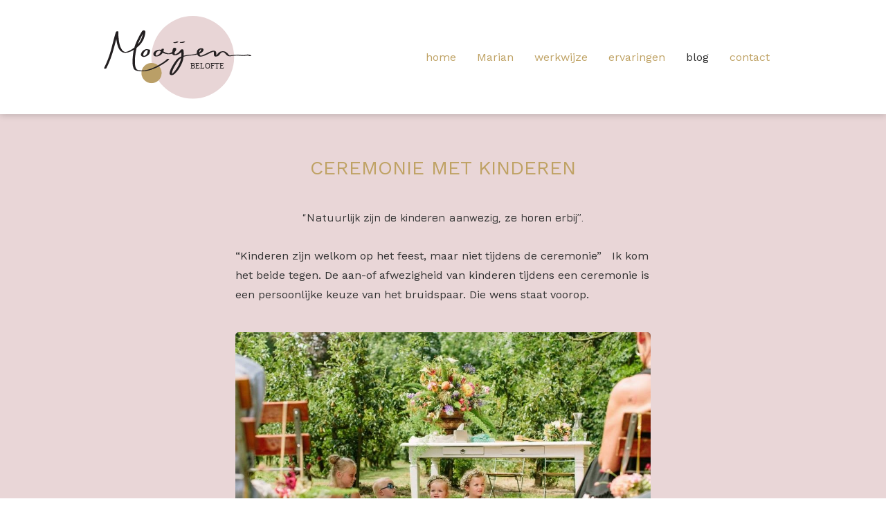

--- FILE ---
content_type: text/html
request_url: https://www.mooijenbelofte.nl/blog/blog-ceremonie-met-kinderen/
body_size: 3327
content:
<!DOCTYPE html>
<html lang="nl">
    <head>
        <title>blog - Ceremonie met kinderen - Mooijenbelofte</title>
<meta charset="utf-8">
<meta name="viewport" content="width=device-width, initial-scale=1.0">
<meta property="og:title" content="blog - Ceremonie met kinderen">
<meta property="og:type" content="website">
<meta property="og:updated_time" content="1767860044">
<meta name="twitter:title" content="blog - Ceremonie met kinderen">
        <link rel="shortcut icon" type="image/png" href="/assets/files/favicon-icon.png">
        <link rel="canonical" href="https://www.mooijenbelofte.nl/blog/blog-ceremonie-met-kinderen/">
        <link rel="preload" href="/assets/fonts/advent-pro/advent-pro-regular.woff2" as="font" type="font/woff2" crossorigin="anonymous">
<link rel="preload" href="/assets/fonts/advent-pro/advent-pro-semibold.woff2" as="font" type="font/woff2" crossorigin="anonymous">
<link rel="preload" href="/assets/fonts/jura/jura-light.woff2" as="font" type="font/woff2" crossorigin="anonymous">
<link rel="preload" href="/assets/fonts/jura/jura-regular.woff2" as="font" type="font/woff2" crossorigin="anonymous">
<link rel="preload" href="/assets/fonts/jura/jura-medium.woff2" as="font" type="font/woff2" crossorigin="anonymous">
<link rel="preload" href="/assets/fonts/jura/jura-semibold.woff2" as="font" type="font/woff2" crossorigin="anonymous">
<link rel="preload" href="/assets/fonts/work-sans/work-sans-regular.woff2" as="font" type="font/woff2" crossorigin="anonymous">
<link rel="stylesheet" href="/assets/css/fonts.css?v=1767860044">
        <link rel="stylesheet" href="/assets/css/website.css?v=1767860044">
        <link rel="stylesheet" href="/assets/css/page-208252.css?v=1767860044">
        <script>
    const LANGUAGE_CODE = 'nl';
</script>
<script src="/assets/vendors/jquery/jquery.min.js"></script>
        
        
        <script src="/js/script.js" defer data-domain="mooijenbelofte.nl"></script>
        <script>
  (function(i,s,o,g,r,a,m){i['GoogleAnalyticsObject']=r;i[r]=i[r]||function(){
  (i[r].q=i[r].q||[]).push(arguments)},i[r].l=1*new Date();a=s.createElement(o),
  m=s.getElementsByTagName(o)[0];a.async=1;a.src=g;m.parentNode.insertBefore(a,m)
  })(window,document,'script','https://www.google-analytics.com/analytics.js','ga');

  ga('create', 'UA-129272751-1', 'auto');
  ga('send', 'pageview');

</script>
    </head>
    <body>
        
        
        <div class="page" id="page-208252">
		<header class="block-4-1 v-79" data-sticky="sticky">
			<div class="container">
				<div class="row row-xs-split">
					<div class="col col-1">
						<a class="media-1" href="/">
							<img src="/assets/files/mooijen-belofte-logo.svg" alt="Mooijen belofte logo">
						</a>
					</div>
					<div class="col col-2">
						<div class="menu">
							<a class="control-1 handler" href="#">
								<img src="/assets/files/menu.svg" alt>
							</a>
							<div class="block-4-1-mobile-menu mobile-menu">
								<div class="outer">
									<div class="inner box">
										<nav class="menu-1" data-levels="2">
											<ul><li class="page-186366"><a href="/">home</a></li><li class="page-661216"><a href="/marian/">Marian</a></li><li class="page-660206"><a href="/werkwijze/">werkwijze</a></li><li class="page-660282"><a href="/ervaringen/">ervaringen</a></li><li class="active page-186368"><a href="/blog/">blog</a></li><li class="page-660320"><a href="/contact/">contact</a></li></ul>
										</nav>
									</div>
								</div>
							</div>
						</div>
					</div>
				</div>
			</div>
		</header>
		<section id="block-9-1623694" class="v-79">
			<div class="container">
				<div class="row">
					<div class="col">
						<div class="box">
							<h1 class="heading-2 has-sub">CEREMONIE MET KINDEREN</h1>
							<h2 class="heading-3 empty"></h2>
							<div class="text-2">
								<p>&ldquo;Natuurlijk zijn de kinderen aanwezig, ze horen erbij&rdquo;.</p>
							</div>
							<div class="text-3">
								<p>&ldquo;Kinderen zijn welkom op het feest, maar niet tijdens de ceremonie&rdquo;&nbsp;&nbsp;&nbsp;Ik kom het beide tegen. De aan-of afwezigheid van kinderen tijdens een ceremonie is een persoonlijke keuze van het bruidspaar. Die wens staat voorop.</p>
							</div>
							
						</div>
					</div>
				</div>
			</div>
		</section>
		<section id="block-39-1623696" class="v-79">
			<div class="container">
				<div class="row">
					<div class="col">
						<div class="box">
							<div class="media-2" data-size="1280x0" data-contain>
								<img src="/assets/files/ceremoniemetkinderen.1280x0.jpg" alt srcset="/assets/files/ceremoniemetkinderen.640x0.jpg 640w, /assets/files/ceremoniemetkinderen.1280x0.jpg 1280w" sizes="(max-width: 640px) 640px, 1280px">
							</div>
							<div class="text-2 empty">
								
							</div>
						</div>
					</div>
				</div>
			</div>
		</section>
		<section id="block-9-1623697" class="v-79">
			<div class="container">
				<div class="row">
					<div class="col">
						<div class="box">
							
							
							
							<div class="text-3">
								<p>Ervaring heeft geleerd dat het van belang is, de aanwezigheid van kinderen af te stemmen met het bruidspaar. Wat te doen als kinderen iets anders doen dan gewenst of verwacht. Mocht bijvoorbeeld de plechtige voltrekking door kinderen worden overstemd, is het plezierig te weten, of er ingegrepen gaat worden en wie hierin verantwoording neemt.</p>
								<p>Mijn persoonlijke ervaring met kinderen bij de ceremonie zijn zeer positief. Ik herinner me goed &eacute;&eacute;n van mijn eerste huwelijksvoltrekkingen. De zoon van het bruidspaar, was toen nog geen jaar oud, en zeer bedreven in het kruipen. Om het voor hem ook ontspannen te laten verlopen mocht hij lekker rondkruipen in de trouwzaal. Op een moment merkte ik dat er aan mijn toga getrokken werd en de kleine zichzelf toegang had verschaft tot mijn toga. In de trouwzaal, waar ik recht tegenover het bruidspaar stond, heb ik de kleine op mijn arm genomen en de voltrekking gedaan met het vrolijke ventje op mijn arm. Het was een waar feest. Papa en mama en de kleine konden elkaar goed zien. Het was prettig dat we vooraf duidelijk besproken hadden, in hoeverre de kinderen aanwezig mochten zijn en ik wist hoe hierop naar wens, in te spelen.</p>
								<p>Vaak zijn er bankjes aanwezig die dichtbij het bruidspaar geschoven kunnen worden, waar kinderen dan samen kunnen zitten en van dichtbij zien wat er allemaal gebeurd. Een aantal jaar geleden, zat er op een bankje naast mij, een tweeling, twee jongens van 4 jaar. Ze zaten op hun knieen en hebben de hele ceremonie naast mij gezeten en met volle aandacht geluisterd en zichtbaar genoten. Hun oudere zus mocht de ringen brengen.</p>
								<p>Tips? Een doosje rozijntjes uitdelen voor het Ja-woord is een letterlijke zoethouder. Kinderen een taak geven tijdens de ceremonie, is tegenwoordig ook een graag geziene manier om kinderen te betrekken. Vaak geven de kinderen van het bruidspaar de ringen of mag het huwelijk met de hamer worden bevestigd. Het tekenen van een kinderakte heeft uiteraard geen wettelijke waarde, maar de kinderen vinden het meer dan geweldig. Bovendien mag deze akte, in tegenstelling tot de trouwakte, mee naar huis worden genomen. Kinderen zijn zeer welkom, mits dit de wens is van het bruidspaar.</p>
							</div>
							
						</div>
					</div>
				</div>
			</div>
		</section>
		<section id="block-58-1623695" class="v-79">
			<x-gallery class="carousel" data-carousel_cover="false" data-carousel_thumbnail_slide>
				<div class="container">
					<div class="row">
						<div class="col col-1">
							<div class="viewport-1" data-ratio="3x2">
								<div class="items">
									<article class="active">
										<div class="media-4" data-size="1280x0">
											<img src="/assets/files/babskinderen-1-5.1280x0.jpg" alt srcset="/assets/files/babskinderen-1-5.640x0.jpg 640w, /assets/files/babskinderen-1-5.1280x0.jpg 1280w" sizes="(max-width: 640px) 640px, 1280px">
										</div>
									</article>
									<article>
										<div class="media-4" data-size="1280x0">
											<img src="/assets/files/ceremoniemetkinderen-1.1280x0.jpg" alt srcset="/assets/files/ceremoniemetkinderen-1.640x0.jpg 640w, /assets/files/ceremoniemetkinderen-1.1280x0.jpg 1280w" sizes="(max-width: 640px) 640px, 1280px">
										</div>
									</article>
									
								</div>
							</div>
							<a class="control-2 previous" href="#">
								<img src="/assets/files/icon-previous.svg" alt>
							</a>
							<a class="control-2 next" href="#">
								<img src="/assets/files/icon-next.svg" alt>
							</a>
						</div>
					</div>
					<div class="row">
						<div class="col col-2">
							<div class="viewport-2">
								<div class="media-wrapper thumbnails">
									<a class="media-6 thumbnail active" href="#" data-size="0x240">
										<img src="/assets/files/babskinderen-1-5.0x240.jpg" alt>
									</a>
									<a class="media-6 thumbnail" href="#" data-size="0x240">
										<img src="/assets/files/ceremoniemetkinderen-1.0x240.jpg" alt>
									</a>
									
								</div>
							</div>
						</div>
					</div>
				</div>
			</x-gallery>
		</section>
		<section id="block-56-1623698" class="v-79">
			<div class="container">
				<div class="row">
					<div class="col">
						<div class="box">
							<a class="button-3" href="/blog/">TERUG NAAR BLOGOVERZICHT</a>
							
							
							
						</div>
					</div>
				</div>
			</div>
		</section>
		<footer id="block-95-1687400" class="v-79">
			<div class="container">
				<div class="row">
					<div class="col">
						<a class="media-1" href="/">
							<img src="/assets/files/mooijenbelofte-logo-lr.png" alt srcset="/assets/files/mooijenbelofte-logo-lr.480x0x0x100.png 480w, /assets/files/mooijenbelofte-logo-lr.960x0x0x100.png 960w, /assets/files/mooijenbelofte-logo-lr.1920x0x0x100.png 1920w, /assets/files/mooijenbelofte-logo-lr.png 1921w" sizes="(max-width: 480px) 480px, (max-width: 960px) 960px, (max-width: 1920px) 1920px, 1921px">
						</a>
						<div class="text-6">
							
				<p>Marian van Ooijen<br /><span style="color: #bfa264;"><a href="mailto:&#105;&#110;&#102;&#111;&#64;&#109;&#111;&#111;&#105;&#106;&#101;&#110;&#98;&#101;&#108;&#111;&#102;&#116;&#101;&#46;&#110;&#108;">&#105;&#110;&#102;&#111;&#64;&#109;&#111;&#111;&#105;&#106;&#101;&#110;&#98;&#101;&#108;&#111;&#102;&#116;&#101;&#46;&#110;&#108;</a></span><br /><span style="color: #bfa264;"><a href="tel:0031681935566">06 8193 5566</a></span></p>
			
						</div>
						<div class="box">
							<a class="icon-3" href="https://www.facebook.com/mooijenbelofte" target="_blank">
								<img src="/assets/files/facebook-circle.999999.svg" alt>
							</a>
							<a class="icon-3" href="https://www.instagram.com/mooijenbelofte/" target="_blank">
								<img src="/assets/files/instagram-circle.999999.svg" alt>
							</a>
							
							
							
							
							
						</div>
					</div>
				</div>
			</div>
		</footer>
	</div>

        
        <script src="/assets/js/script.js?v=1767860044"></script>
<script>
    window.addEventListener('load', () => {
        new Sticky();
new Carousel();

new Menu({selector: '.block-4-1 .menu'});

if (window.parent !== window) {
            window.parent.postMessage({'height': document.body.scrollHeight});
        }
    });
</script>
    </body>
</html>

--- FILE ---
content_type: text/css
request_url: https://www.mooijenbelofte.nl/assets/css/fonts.css?v=1767860044
body_size: 121
content:
@charset 'UTF-8';

@font-face {
	font-family: 'Advent Pro';
	font-weight: 400;
	font-display: swap;
	src: url('/assets/fonts/advent-pro/advent-pro-regular.woff2') format('woff2'),
	     url('/assets/fonts/advent-pro/advent-pro-regular.woff') format('woff');
}
@font-face {
	font-family: 'Advent Pro';
	font-weight: 600;
	font-display: swap;
	src: url('/assets/fonts/advent-pro/advent-pro-semibold.woff2') format('woff2'),
	     url('/assets/fonts/advent-pro/advent-pro-semibold.woff') format('woff');
}
@font-face {
	font-family: 'Jura';
	font-weight: 300;
	font-display: swap;
	src: url('/assets/fonts/jura/jura-light.woff2') format('woff2'),
	     url('/assets/fonts/jura/jura-light.woff') format('woff');
}
@font-face {
	font-family: 'Jura';
	font-weight: 400;
	font-display: swap;
	src: url('/assets/fonts/jura/jura-regular.woff2') format('woff2'),
	     url('/assets/fonts/jura/jura-regular.woff') format('woff');
}
@font-face {
	font-family: 'Jura';
	font-weight: 500;
	font-display: swap;
	src: url('/assets/fonts/jura/jura-medium.woff2') format('woff2'),
	     url('/assets/fonts/jura/jura-medium.woff') format('woff');
}
@font-face {
	font-family: 'Jura';
	font-weight: 600;
	font-display: swap;
	src: url('/assets/fonts/jura/jura-semibold.woff2') format('woff2'),
	     url('/assets/fonts/jura/jura-semibold.woff') format('woff');
}
@font-face {
	font-family: 'Work Sans';
	font-weight: 400;
	font-display: swap;
	src: url('/assets/fonts/work-sans/work-sans-regular.woff2') format('woff2'),
	     url('/assets/fonts/work-sans/work-sans-regular.woff') format('woff');
}


--- FILE ---
content_type: text/css
request_url: https://www.mooijenbelofte.nl/assets/css/page-208252.css?v=1767860044
body_size: 612
content:
#block-9-1623694{padding-bottom:0px;background-color:#e9d6d7}#block-9-1623694 .text-3{font-size:16px;text-align:left}#block-9-1623694 .text-2{font-size:16px;color:#333333;font-weight:600;font-family:'Jura'}#block-9-1623694 .heading-3{margin-bottom:40px;font-size:12px;color:#999999}#block-9-1623694 .col{align-items:center;justify-content:center}#block-9-1623694 .box{max-width:600px;text-align:center}#block-9-1623694 .heading-2{font-weight:400;font-family:'Work Sans';font-size:28px;margin-bottom:5px}#block-39-1623696{background-color:#e9d6d7;padding-bottom:0px;padding-top:0px}#block-39-1623696 .text-2{font-weight:400;font-family:'Work Sans';font-style:italic;font-size:12px}#block-39-1623696 .col{background-color:#e9d6d7;align-items:center;justify-content:center}#block-39-1623696 .media-2{margin-bottom:5px;width:600px}#block-9-1623697{padding-top:0px;background-color:#e9d6d7}#block-9-1623697 .text-3{font-size:16px;text-align:left}#block-9-1623697 .text-2{font-size:16px;color:#333333;font-weight:600;font-family:'Jura'}#block-9-1623697 .heading-3{font-size:12px;color:#999999}#block-9-1623697 .col{align-items:center;justify-content:center}#block-9-1623697 .box{max-width:600px;text-align:center}#block-9-1623697 .heading-2{font-size:24px;margin-bottom:5px}#block-58-1623695{padding-top:0px;background-color:#f1c1c4}#block-58-1623695 .media-4{background-color:#333333}#block-58-1623695 .media-4>x-shape{background-color:#333333}#block-58-1623695 .media-4>x-shape-bg>*{background-color:#333333}#block-58-1623695 .control-2{background-color:#ffffff;border-radius:20px;padding:12px}#block-58-1623695 .control-2>x-shape{background-color:#ffffff;padding:12px}#block-58-1623695 .control-2[data-shape="bg"]{padding:12px}#block-58-1623695 .control-2>x-shape-bg>*{background-color:#ffffff}#block-58-1623695 .media-6{border-radius:0;height:80px}#block-58-1623695 .carousel .previous{left:40px;top:50%;transform:translateY(-50%)}#block-58-1623695 .carousel .next{right:40px;top:50%;transform:translateY(-50%)}#block-58-1623695 .carousel .thumbnails{position:relative}#block-58-1623695 .carousel .thumbnails .thumbnail{position:relative}#block-58-1623695 .carousel .thumbnails .thumbnail:hover::after,#block-58-1623695 .carousel .thumbnails .thumbnail.active::after{display:none}#block-58-1623695 .carousel .thumbnails .thumbnail::after{background-color:#3c4662;content:'';opacity:0.5;position:absolute;bottom:0;left:0;right:0;top:0}@media (min-width:480px){#block-58-1623695 .media-6{border-radius:0;height:100px}}@media (min-width:768px){#block-58-1623695 .media-6{border-radius:0;height:120px}}#block-56-1623698{background-color:#ffffff;padding-bottom:0;padding-top:0}#block-56-1623698 .button-3{font-weight:400;font-family:'Work Sans'}#block-56-1623698 .col{background-color:transparent;align-items:center;justify-content:center}#block-56-1623698 .box{width:auto}#block-95-1687400 .col{align-items:center;justify-content:center}#block-95-1687400 .media-1{margin-bottom:20px}#block-95-1687400 .text-6{font-size:16px;margin-bottom:20px;text-align:center}#block-95-1687400 .box{display:flex;flex-direction:row}#block-95-1687400 .box>x-shape{display:flex;flex-direction:row}#block-95-1687400 .box[data-shape="bg"]{display:flex;flex-direction:row}#block-95-1687400 .icon-3{height:24px;margin-right:5px}

--- FILE ---
content_type: text/plain
request_url: https://www.google-analytics.com/j/collect?v=1&_v=j102&a=1989014852&t=pageview&_s=1&dl=https%3A%2F%2Fwww.mooijenbelofte.nl%2Fblog%2Fblog-ceremonie-met-kinderen%2F&ul=en-us%40posix&dt=blog%20-%20Ceremonie%20met%20kinderen%20-%20Mooijenbelofte&sr=1280x720&vp=1280x720&_u=IEBAAEABAAAAACAAI~&jid=157811971&gjid=1549750343&cid=584878912.1769404691&tid=UA-129272751-1&_gid=1981860474.1769404691&_r=1&_slc=1&z=688343897
body_size: -452
content:
2,cG-3VKR944H4D

--- FILE ---
content_type: image/svg+xml
request_url: https://www.mooijenbelofte.nl/assets/files/mooijen-belofte-logo.svg
body_size: 2461
content:
<?xml version="1.0" encoding="UTF-8"?>
<svg id="Layer_1" xmlns="http://www.w3.org/2000/svg" version="1.1" viewBox="0 0 772.5 439.5">
  <!-- Generator: Adobe Illustrator 30.1.0, SVG Export Plug-In . SVG Version: 2.1.1 Build 136)  -->
  <defs>
    <style>
      .st0 {
        font-family: LucidaGrande, 'Lucida Grande';
        font-size: 37.1px;
        letter-spacing: 0em;
      }

      .st0, .st1 {
        fill: #231f20;
      }

      .st2 {
        fill: #ba9f67;
      }

      .st3 {
        fill: #e8d5d6;
      }
    </style>
  </defs>
  <circle class="st3" cx="458.3" cy="221" r="210.1" transform="translate(-22.1 388.8) rotate(-45)"/>
  <path class="st2" d="M300.2,300.8c0,28.4-23,51.3-51.3,51.3s-51.3-23-51.3-51.3,23-51.3,51.3-51.3,51.3,23,51.3,51.3Z"/>
  <text class="st0" transform="translate(446.9 276.2)"><tspan x="0" y="0">BELOFTE</tspan></text>
  <path class="st1" d="M19.2,276.9c16.1-31.9,28.1-64.9,37.5-99.3,4.8-17.6,9.4-35.2,14.1-52.8,2.8-10.5,5.2-22.2,9-32.2.3-.7.9-1.2,0-.6-1.2.3-2.4.6-3.6,1,0,0,0,0,0,0-2.3-.3-4.5-.6-6.8-1-1.1-.6-.7-1.4-.7-.2,0,.6,0,1.2-.1,1.8-.1,2.1-.1,4.3-.1,6.4,0,6.4.3,12.8.7,19.2,1.2,16.2,3.7,32.7,9.4,48,4.9,13,13,25.8,27.4,29.3,19.1,4.7,39.2-5.1,54.9-15.2,18.1-11.7,35.4-27.5,45-47.1,5.7-11.6,9.8-24.3,11.3-37.1.9-7.5.4-14.4-9.2-13.1-5.2.7-7.2,4.3-9.9,8.4-4.5,6.9-8.3,14.3-12.1,21.6-8.9,17.1-17.5,34.8-23.3,53.2-5.8,18.5-8.3,38.5-9.7,57.7-1.2,17-2.4,37.3,5.3,53.1,3.2,6.5,8.6,9.1,15.3,10.9,9.7,2.7,19.8,3.6,29.9,3.2,21.3-.7,42.2-6.9,61.8-15.1,16.4-6.9,32.2-15.5,47.1-25.3,9.3-6.1,19.3-12.7,26.7-21,1.6-1.8-9.3-3.7-11.6-1.1-8.4,9.6-20.2,16.8-30.9,23.5-17.4,11-36,20.3-55.5,27-18.8,6.5-39.5,10.6-59.1,5.8-7.1-1.7-10.9-5.3-13.5-12.2-3-7.9-3.7-16.8-4-25.2-.7-16.9,1-33.9,3.6-50.5,2.2-14.3,5.3-28.4,10.5-42,5.9-15.1,13-29.8,20.6-44.1,3.1-5.8,6.3-11.6,9.7-17.2,1.1-1.9,2.3-3.7,3.6-5.4,3-4.1,2.3-.3-4.3-1.3-1.2-.3-2.4-.6-3.6-1,1,.5.8,5.3.8,6.8-.2,5.6-1.4,11.2-2.8,16.6-3.2,12.6-8.4,25-16,35.5-13.1,17.9-32.5,33.3-52.7,42.4-6.4,2.9-15,6.6-22.1,4.4-6.3-2-11-7.1-14.5-12.4-9-13.3-12.3-30.4-14.5-46-1.8-12.9-2.7-26.1-2.3-39.1,0-1.3.2-2.6.2-3.8,0-2.9-6-2.7-7.7-2.5-4.6.6-4.9,2.4-6.1,6.3-9.5,30.1-16.3,61.2-24.8,91.6-8.6,30.7-20.2,60.4-34.5,88.9-1.4,2.8,10.2,3.9,11.6,1.1h0Z"/>
  <path class="st1" d="M239.6,182.4c-5.8-1.6-10.2-3.6-16.4-3.1-6.8.5-12.8,3.7-17.8,8.1-6.6,5.7-15.9,20.6-6.5,28,10,7.9,25.3.8,33.5-6.2,7.1-6.1,9.1-16.3,9-25.3,0-3.1-12-3-12,0,0,5-.7,10.1-2.2,14.9-1.5,4.8-4.5,7.9-8.4,10.9-1.9,1.5-7,5.2-8.7,4.2-6.8-3.9-1.3-15,1.5-19.3,2.6-4,6.2-7.3,10.3-9.7.9-.5,1.8-.9,2.7-1.2,3.7-1.4,0-.8,1.1-.4,1.8.6,3.6,1.4,5.4,2,2.7.8,5.8.9,8.5,0,2-.7,2.3-2.3,0-3Z"/>
  <path class="st1" d="M299.5,179.9c-.9,6.3-3.2,12.6-6.3,18.1-2.7,4.7-6.4,8.4-11.1,11.1-3.8,2.2-7.5,4.9-10.2,2-6.5-7.1,2.4-17.6,8.2-21.2,2.5-1.6,5.9-3.2,8.9-3.3,2.5-.1,4.8,3.1,6.5,4.5,5,4.1,10.7,7,16.7,9.4,20.2,8,47.6,7.1,60-13.7,1.9-3.1,2.7-6.9,1.6-10.4-1.5-4.5-8.1-4.9-11.9-3.4-3.5,1.4-4.4,5.2-5.4,8.5-1.4,4.6-2.4,9.2-2.8,14-.4,5.7.7,11.5,6.4,13.8,5.8,2.4,13.3,1,19-1,6.5-2.2,12.5-6.3,17.7-10.7,2.9-2.4,5.5-5,8-7.9.9-1.1,1.8-2.3,2.6-3.5.4-.5.7-1.1,1-1.7,1.1-1.8.8-.9-1.6-.3h-6.1c-3.1-.8-2-.9-1.5,1.6.4,1.8.5,3.7.7,5.5.5,5.9.4,11.8.2,17.7-.4,11.2-1.7,22.3-5.4,32.9-6.8,19.4-18.5,38.2-32,53.7-2.5,2.9-5.2,5.7-8.1,8.2-1.1.9-2.3,1.8-3.6,2.6-.4.2-.8.5-1.2.7-.3.1-.7.3-1,.4,1.7-.5,3.4-.4,5.1.1-2.2-1.2-1.1-6.9-.9-8.7.8-5.6,2.8-11.1,5-16.3,4.5-11,11.3-20.8,17.5-30.9,6.4-10.3,13.3-20.7,23.5-27.6,17.5-11.8,41.2-11,61.2-13.8,9.9-1.4,19.7-3.3,29.1-6.5,7.7-2.6,16.1-6.6,20.8-13.5,4.1-6.2,3.6-14.1-4.7-15.4-8.8-1.4-17.7,2.1-23.1,9.1-6.2,8.2-3.2,22.1,3.6,29,5.7,5.8,16,4.2,23,2.4,18.4-4.9,34.2-16.5,52-22.8,1-.4,2.5-.9,3.3-1,2.2-.3-2.4-.7-1.2,0,.5.3.9.9,1.2,1.4,1.9,2.7,1.6,7,1.7,10.2,0,6.3-.6,12.8,7.3,13.6,8,.8,15.4-2.4,20.3-8.7,4.9-6.2,8.5-12.8,17.1-13.8,7.6-.9,14.1,9.7,18.8,14.3,6.8,6.7,15.2,8,24.4,6.3,9.2-1.7,18.5-2.7,27.8-3,9.5-.3,18.6,1.2,28,1.8,6.5.4,12.8,0,19.2-1.2,5.5-1,10.6-2.4,15.6,1.1,2.1,1.5,5.9,1.2,8.2.8,1.4-.3,4.3-1.4,2.2-2.9-7.5-5.3-18.3-5.3-26.9-3.7-4.4.8-8.6,1.9-13,1.9-6.6,0-13.2-1.3-19.7-1.7-14.2-1-28.5.3-42.5,2.5-1.6.2-3.3.5-4.9.8-3.9.7-1.1.1-.8.2-1.7-.5-3.3-1.7-4.6-2.8-3.3-2.8-6-6.2-9-9.3-6.8-7-14.8-10.1-24.6-9.3-9.1.7-16.8,3.7-22.5,10.9-2,2.6-3.7,5.3-5.9,7.8-1.1,1.2-2.3,2.2-3.7,3-.6.4-1.3.6-1.9.8,4.5-1.1,5.1,2.3,3.8-.1-1.2-2.3-.7-6.1-.7-8.5,0-3.5,0-7-1.3-10.3-2.7-7.4-12.8-6.9-19.1-5.5-8.3,1.8-16.2,6-23.7,9.8-9,4.4-17.9,9.1-27.4,12.6-2.2.8-6.3,2.3-8.1,2.2,1.1,0-.3-.4-.9-.9-.8-.7-1.5-1.7-2.2-2.6-2.1-2.8-3.1-6.2-3.8-9.6-1.1-5.4-.3-11,3-15.4,1.3-1.7,3-3,4.8-4.2.8-.5,1.6-.9,2.5-1.2,1.6-.6-3.3-1.7-1.8.1,2.2,2.6,0,7.7-1.5,10.1-2.2,3.6-5.8,6.1-9.4,8.1-17.2,9.7-39.4,9.6-58.5,12-10.1,1.3-19.9,3.3-29.5,6.8-11.2,4.1-19.9,10.7-27.3,20-7.4,9.4-13.5,20.1-19.7,30.3-5.6,9.3-10.2,19.7-12.6,30.3-1.6,7.3-.8,14,7.9,14.6,7.4.5,12.9-2.8,18.2-7.5,14.6-13,25.6-31.6,33.9-49,6.8-14.2,9.9-28.5,10.7-44.2.4-7.7.4-15.5-.5-23.2-.7-5.7-3.2-7.7-9.3-7.1-5.8.6-7.7,6.9-11.4,10.8-5.3,5.7-12,10.6-19.2,13.6-1.3.5-2.6.9-4,1.2.8-.2-.3-.9-.8-1.7-1.7-2.8-1.3-7-1.1-10.1.2-3.2.9-6.2,1.7-9.3.5-2,1.1-3.9,1.7-5.8.3-.8.6-1.6,1-2.3.4-.8,1.6-1.5.2-.9-2.4.1-4.8.2-7.3.3-1.6-.7-1.9-.4-1,.9.3.8.3,1.7.3,2.6,0,2.1-.8,4-1.7,5.8-2.3,4.3-6.2,7.7-10.1,10.4-3.6,2.5-8,4.7-12.4,5.2-6,.7-13.4-2.2-18.9-4.4-5.6-2.2-10.9-5.6-15.3-9.8-3.6-3.5-8.7-4.6-13.6-4.7-10.9-.3-23.5,4.3-29.7,13.7-3,4.6-3.9,12.1.1,16.5,5.5,6,16.6,4.4,23.5,2.3,15.8-4.7,25.1-19.3,27.3-35.1.4-2.6-11.5-3.3-12,0h0Z"/>
  <path class="st1" d="M362.2,147.7c-3-.7.2,0,.8.2,1,.2,2.1.3,3.1.4,2.4.2,4.9,0,7.3-.4,3.9-.6,7.6-2.1,10.9-4.2,2.2-1.4-.9-2.6-2.2-2.8-2.5-.5-6-.6-8.2.7-1.3.8-2.7,1.4-4.2,2-.5.2-1,.3-1.5.4-1.1.2.7.1,0,0-2.5-.5-5.9-.6-8.2.8-2.3,1.4.9,2.7,2.2,3h0Z"/>
  <path class="st1" d="M398.3,147.7c6.9,0,13.9-.2,19.9-4,2.2-1.4-.9-2.6-2.2-2.8-2.5-.5-6-.6-8.2.7-3.1,1.9-6,1.8-9.5,1.8-1.2,0-6,.1-6,2.1s4.8,2.1,6,2.1h0Z"/>
</svg>